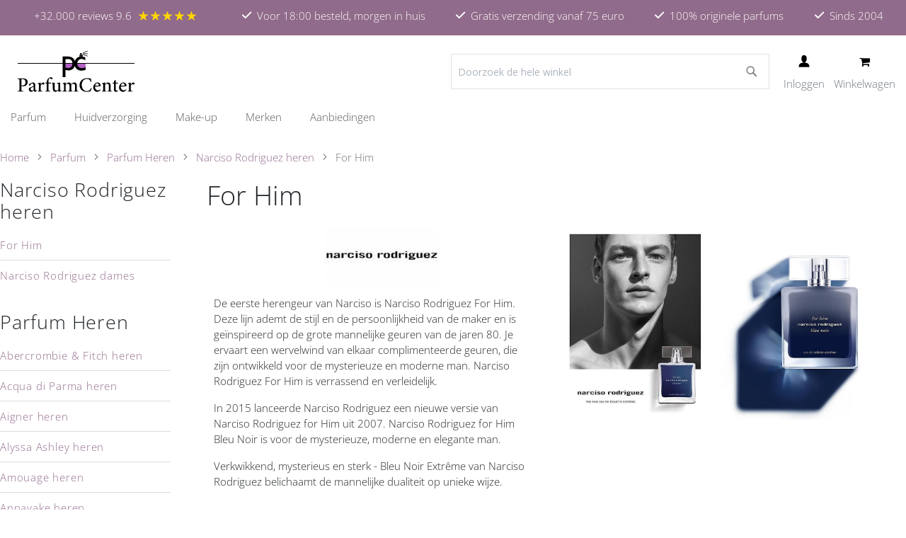

--- FILE ---
content_type: text/html; charset=utf-8
request_url: https://www.google.com/recaptcha/api2/anchor?ar=1&k=6LdT_McpAAAAAGh2_HgEwuIYXidi6vyuoCPw1vbK&co=aHR0cHM6Ly93d3cucGFyZnVtY2VudGVyLm5sOjQ0Mw..&hl=en&v=PoyoqOPhxBO7pBk68S4YbpHZ&theme=light&size=invisible&badge=inline&anchor-ms=20000&execute-ms=30000&cb=utempu7n3mbg
body_size: 48451
content:
<!DOCTYPE HTML><html dir="ltr" lang="en"><head><meta http-equiv="Content-Type" content="text/html; charset=UTF-8">
<meta http-equiv="X-UA-Compatible" content="IE=edge">
<title>reCAPTCHA</title>
<style type="text/css">
/* cyrillic-ext */
@font-face {
  font-family: 'Roboto';
  font-style: normal;
  font-weight: 400;
  font-stretch: 100%;
  src: url(//fonts.gstatic.com/s/roboto/v48/KFO7CnqEu92Fr1ME7kSn66aGLdTylUAMa3GUBHMdazTgWw.woff2) format('woff2');
  unicode-range: U+0460-052F, U+1C80-1C8A, U+20B4, U+2DE0-2DFF, U+A640-A69F, U+FE2E-FE2F;
}
/* cyrillic */
@font-face {
  font-family: 'Roboto';
  font-style: normal;
  font-weight: 400;
  font-stretch: 100%;
  src: url(//fonts.gstatic.com/s/roboto/v48/KFO7CnqEu92Fr1ME7kSn66aGLdTylUAMa3iUBHMdazTgWw.woff2) format('woff2');
  unicode-range: U+0301, U+0400-045F, U+0490-0491, U+04B0-04B1, U+2116;
}
/* greek-ext */
@font-face {
  font-family: 'Roboto';
  font-style: normal;
  font-weight: 400;
  font-stretch: 100%;
  src: url(//fonts.gstatic.com/s/roboto/v48/KFO7CnqEu92Fr1ME7kSn66aGLdTylUAMa3CUBHMdazTgWw.woff2) format('woff2');
  unicode-range: U+1F00-1FFF;
}
/* greek */
@font-face {
  font-family: 'Roboto';
  font-style: normal;
  font-weight: 400;
  font-stretch: 100%;
  src: url(//fonts.gstatic.com/s/roboto/v48/KFO7CnqEu92Fr1ME7kSn66aGLdTylUAMa3-UBHMdazTgWw.woff2) format('woff2');
  unicode-range: U+0370-0377, U+037A-037F, U+0384-038A, U+038C, U+038E-03A1, U+03A3-03FF;
}
/* math */
@font-face {
  font-family: 'Roboto';
  font-style: normal;
  font-weight: 400;
  font-stretch: 100%;
  src: url(//fonts.gstatic.com/s/roboto/v48/KFO7CnqEu92Fr1ME7kSn66aGLdTylUAMawCUBHMdazTgWw.woff2) format('woff2');
  unicode-range: U+0302-0303, U+0305, U+0307-0308, U+0310, U+0312, U+0315, U+031A, U+0326-0327, U+032C, U+032F-0330, U+0332-0333, U+0338, U+033A, U+0346, U+034D, U+0391-03A1, U+03A3-03A9, U+03B1-03C9, U+03D1, U+03D5-03D6, U+03F0-03F1, U+03F4-03F5, U+2016-2017, U+2034-2038, U+203C, U+2040, U+2043, U+2047, U+2050, U+2057, U+205F, U+2070-2071, U+2074-208E, U+2090-209C, U+20D0-20DC, U+20E1, U+20E5-20EF, U+2100-2112, U+2114-2115, U+2117-2121, U+2123-214F, U+2190, U+2192, U+2194-21AE, U+21B0-21E5, U+21F1-21F2, U+21F4-2211, U+2213-2214, U+2216-22FF, U+2308-230B, U+2310, U+2319, U+231C-2321, U+2336-237A, U+237C, U+2395, U+239B-23B7, U+23D0, U+23DC-23E1, U+2474-2475, U+25AF, U+25B3, U+25B7, U+25BD, U+25C1, U+25CA, U+25CC, U+25FB, U+266D-266F, U+27C0-27FF, U+2900-2AFF, U+2B0E-2B11, U+2B30-2B4C, U+2BFE, U+3030, U+FF5B, U+FF5D, U+1D400-1D7FF, U+1EE00-1EEFF;
}
/* symbols */
@font-face {
  font-family: 'Roboto';
  font-style: normal;
  font-weight: 400;
  font-stretch: 100%;
  src: url(//fonts.gstatic.com/s/roboto/v48/KFO7CnqEu92Fr1ME7kSn66aGLdTylUAMaxKUBHMdazTgWw.woff2) format('woff2');
  unicode-range: U+0001-000C, U+000E-001F, U+007F-009F, U+20DD-20E0, U+20E2-20E4, U+2150-218F, U+2190, U+2192, U+2194-2199, U+21AF, U+21E6-21F0, U+21F3, U+2218-2219, U+2299, U+22C4-22C6, U+2300-243F, U+2440-244A, U+2460-24FF, U+25A0-27BF, U+2800-28FF, U+2921-2922, U+2981, U+29BF, U+29EB, U+2B00-2BFF, U+4DC0-4DFF, U+FFF9-FFFB, U+10140-1018E, U+10190-1019C, U+101A0, U+101D0-101FD, U+102E0-102FB, U+10E60-10E7E, U+1D2C0-1D2D3, U+1D2E0-1D37F, U+1F000-1F0FF, U+1F100-1F1AD, U+1F1E6-1F1FF, U+1F30D-1F30F, U+1F315, U+1F31C, U+1F31E, U+1F320-1F32C, U+1F336, U+1F378, U+1F37D, U+1F382, U+1F393-1F39F, U+1F3A7-1F3A8, U+1F3AC-1F3AF, U+1F3C2, U+1F3C4-1F3C6, U+1F3CA-1F3CE, U+1F3D4-1F3E0, U+1F3ED, U+1F3F1-1F3F3, U+1F3F5-1F3F7, U+1F408, U+1F415, U+1F41F, U+1F426, U+1F43F, U+1F441-1F442, U+1F444, U+1F446-1F449, U+1F44C-1F44E, U+1F453, U+1F46A, U+1F47D, U+1F4A3, U+1F4B0, U+1F4B3, U+1F4B9, U+1F4BB, U+1F4BF, U+1F4C8-1F4CB, U+1F4D6, U+1F4DA, U+1F4DF, U+1F4E3-1F4E6, U+1F4EA-1F4ED, U+1F4F7, U+1F4F9-1F4FB, U+1F4FD-1F4FE, U+1F503, U+1F507-1F50B, U+1F50D, U+1F512-1F513, U+1F53E-1F54A, U+1F54F-1F5FA, U+1F610, U+1F650-1F67F, U+1F687, U+1F68D, U+1F691, U+1F694, U+1F698, U+1F6AD, U+1F6B2, U+1F6B9-1F6BA, U+1F6BC, U+1F6C6-1F6CF, U+1F6D3-1F6D7, U+1F6E0-1F6EA, U+1F6F0-1F6F3, U+1F6F7-1F6FC, U+1F700-1F7FF, U+1F800-1F80B, U+1F810-1F847, U+1F850-1F859, U+1F860-1F887, U+1F890-1F8AD, U+1F8B0-1F8BB, U+1F8C0-1F8C1, U+1F900-1F90B, U+1F93B, U+1F946, U+1F984, U+1F996, U+1F9E9, U+1FA00-1FA6F, U+1FA70-1FA7C, U+1FA80-1FA89, U+1FA8F-1FAC6, U+1FACE-1FADC, U+1FADF-1FAE9, U+1FAF0-1FAF8, U+1FB00-1FBFF;
}
/* vietnamese */
@font-face {
  font-family: 'Roboto';
  font-style: normal;
  font-weight: 400;
  font-stretch: 100%;
  src: url(//fonts.gstatic.com/s/roboto/v48/KFO7CnqEu92Fr1ME7kSn66aGLdTylUAMa3OUBHMdazTgWw.woff2) format('woff2');
  unicode-range: U+0102-0103, U+0110-0111, U+0128-0129, U+0168-0169, U+01A0-01A1, U+01AF-01B0, U+0300-0301, U+0303-0304, U+0308-0309, U+0323, U+0329, U+1EA0-1EF9, U+20AB;
}
/* latin-ext */
@font-face {
  font-family: 'Roboto';
  font-style: normal;
  font-weight: 400;
  font-stretch: 100%;
  src: url(//fonts.gstatic.com/s/roboto/v48/KFO7CnqEu92Fr1ME7kSn66aGLdTylUAMa3KUBHMdazTgWw.woff2) format('woff2');
  unicode-range: U+0100-02BA, U+02BD-02C5, U+02C7-02CC, U+02CE-02D7, U+02DD-02FF, U+0304, U+0308, U+0329, U+1D00-1DBF, U+1E00-1E9F, U+1EF2-1EFF, U+2020, U+20A0-20AB, U+20AD-20C0, U+2113, U+2C60-2C7F, U+A720-A7FF;
}
/* latin */
@font-face {
  font-family: 'Roboto';
  font-style: normal;
  font-weight: 400;
  font-stretch: 100%;
  src: url(//fonts.gstatic.com/s/roboto/v48/KFO7CnqEu92Fr1ME7kSn66aGLdTylUAMa3yUBHMdazQ.woff2) format('woff2');
  unicode-range: U+0000-00FF, U+0131, U+0152-0153, U+02BB-02BC, U+02C6, U+02DA, U+02DC, U+0304, U+0308, U+0329, U+2000-206F, U+20AC, U+2122, U+2191, U+2193, U+2212, U+2215, U+FEFF, U+FFFD;
}
/* cyrillic-ext */
@font-face {
  font-family: 'Roboto';
  font-style: normal;
  font-weight: 500;
  font-stretch: 100%;
  src: url(//fonts.gstatic.com/s/roboto/v48/KFO7CnqEu92Fr1ME7kSn66aGLdTylUAMa3GUBHMdazTgWw.woff2) format('woff2');
  unicode-range: U+0460-052F, U+1C80-1C8A, U+20B4, U+2DE0-2DFF, U+A640-A69F, U+FE2E-FE2F;
}
/* cyrillic */
@font-face {
  font-family: 'Roboto';
  font-style: normal;
  font-weight: 500;
  font-stretch: 100%;
  src: url(//fonts.gstatic.com/s/roboto/v48/KFO7CnqEu92Fr1ME7kSn66aGLdTylUAMa3iUBHMdazTgWw.woff2) format('woff2');
  unicode-range: U+0301, U+0400-045F, U+0490-0491, U+04B0-04B1, U+2116;
}
/* greek-ext */
@font-face {
  font-family: 'Roboto';
  font-style: normal;
  font-weight: 500;
  font-stretch: 100%;
  src: url(//fonts.gstatic.com/s/roboto/v48/KFO7CnqEu92Fr1ME7kSn66aGLdTylUAMa3CUBHMdazTgWw.woff2) format('woff2');
  unicode-range: U+1F00-1FFF;
}
/* greek */
@font-face {
  font-family: 'Roboto';
  font-style: normal;
  font-weight: 500;
  font-stretch: 100%;
  src: url(//fonts.gstatic.com/s/roboto/v48/KFO7CnqEu92Fr1ME7kSn66aGLdTylUAMa3-UBHMdazTgWw.woff2) format('woff2');
  unicode-range: U+0370-0377, U+037A-037F, U+0384-038A, U+038C, U+038E-03A1, U+03A3-03FF;
}
/* math */
@font-face {
  font-family: 'Roboto';
  font-style: normal;
  font-weight: 500;
  font-stretch: 100%;
  src: url(//fonts.gstatic.com/s/roboto/v48/KFO7CnqEu92Fr1ME7kSn66aGLdTylUAMawCUBHMdazTgWw.woff2) format('woff2');
  unicode-range: U+0302-0303, U+0305, U+0307-0308, U+0310, U+0312, U+0315, U+031A, U+0326-0327, U+032C, U+032F-0330, U+0332-0333, U+0338, U+033A, U+0346, U+034D, U+0391-03A1, U+03A3-03A9, U+03B1-03C9, U+03D1, U+03D5-03D6, U+03F0-03F1, U+03F4-03F5, U+2016-2017, U+2034-2038, U+203C, U+2040, U+2043, U+2047, U+2050, U+2057, U+205F, U+2070-2071, U+2074-208E, U+2090-209C, U+20D0-20DC, U+20E1, U+20E5-20EF, U+2100-2112, U+2114-2115, U+2117-2121, U+2123-214F, U+2190, U+2192, U+2194-21AE, U+21B0-21E5, U+21F1-21F2, U+21F4-2211, U+2213-2214, U+2216-22FF, U+2308-230B, U+2310, U+2319, U+231C-2321, U+2336-237A, U+237C, U+2395, U+239B-23B7, U+23D0, U+23DC-23E1, U+2474-2475, U+25AF, U+25B3, U+25B7, U+25BD, U+25C1, U+25CA, U+25CC, U+25FB, U+266D-266F, U+27C0-27FF, U+2900-2AFF, U+2B0E-2B11, U+2B30-2B4C, U+2BFE, U+3030, U+FF5B, U+FF5D, U+1D400-1D7FF, U+1EE00-1EEFF;
}
/* symbols */
@font-face {
  font-family: 'Roboto';
  font-style: normal;
  font-weight: 500;
  font-stretch: 100%;
  src: url(//fonts.gstatic.com/s/roboto/v48/KFO7CnqEu92Fr1ME7kSn66aGLdTylUAMaxKUBHMdazTgWw.woff2) format('woff2');
  unicode-range: U+0001-000C, U+000E-001F, U+007F-009F, U+20DD-20E0, U+20E2-20E4, U+2150-218F, U+2190, U+2192, U+2194-2199, U+21AF, U+21E6-21F0, U+21F3, U+2218-2219, U+2299, U+22C4-22C6, U+2300-243F, U+2440-244A, U+2460-24FF, U+25A0-27BF, U+2800-28FF, U+2921-2922, U+2981, U+29BF, U+29EB, U+2B00-2BFF, U+4DC0-4DFF, U+FFF9-FFFB, U+10140-1018E, U+10190-1019C, U+101A0, U+101D0-101FD, U+102E0-102FB, U+10E60-10E7E, U+1D2C0-1D2D3, U+1D2E0-1D37F, U+1F000-1F0FF, U+1F100-1F1AD, U+1F1E6-1F1FF, U+1F30D-1F30F, U+1F315, U+1F31C, U+1F31E, U+1F320-1F32C, U+1F336, U+1F378, U+1F37D, U+1F382, U+1F393-1F39F, U+1F3A7-1F3A8, U+1F3AC-1F3AF, U+1F3C2, U+1F3C4-1F3C6, U+1F3CA-1F3CE, U+1F3D4-1F3E0, U+1F3ED, U+1F3F1-1F3F3, U+1F3F5-1F3F7, U+1F408, U+1F415, U+1F41F, U+1F426, U+1F43F, U+1F441-1F442, U+1F444, U+1F446-1F449, U+1F44C-1F44E, U+1F453, U+1F46A, U+1F47D, U+1F4A3, U+1F4B0, U+1F4B3, U+1F4B9, U+1F4BB, U+1F4BF, U+1F4C8-1F4CB, U+1F4D6, U+1F4DA, U+1F4DF, U+1F4E3-1F4E6, U+1F4EA-1F4ED, U+1F4F7, U+1F4F9-1F4FB, U+1F4FD-1F4FE, U+1F503, U+1F507-1F50B, U+1F50D, U+1F512-1F513, U+1F53E-1F54A, U+1F54F-1F5FA, U+1F610, U+1F650-1F67F, U+1F687, U+1F68D, U+1F691, U+1F694, U+1F698, U+1F6AD, U+1F6B2, U+1F6B9-1F6BA, U+1F6BC, U+1F6C6-1F6CF, U+1F6D3-1F6D7, U+1F6E0-1F6EA, U+1F6F0-1F6F3, U+1F6F7-1F6FC, U+1F700-1F7FF, U+1F800-1F80B, U+1F810-1F847, U+1F850-1F859, U+1F860-1F887, U+1F890-1F8AD, U+1F8B0-1F8BB, U+1F8C0-1F8C1, U+1F900-1F90B, U+1F93B, U+1F946, U+1F984, U+1F996, U+1F9E9, U+1FA00-1FA6F, U+1FA70-1FA7C, U+1FA80-1FA89, U+1FA8F-1FAC6, U+1FACE-1FADC, U+1FADF-1FAE9, U+1FAF0-1FAF8, U+1FB00-1FBFF;
}
/* vietnamese */
@font-face {
  font-family: 'Roboto';
  font-style: normal;
  font-weight: 500;
  font-stretch: 100%;
  src: url(//fonts.gstatic.com/s/roboto/v48/KFO7CnqEu92Fr1ME7kSn66aGLdTylUAMa3OUBHMdazTgWw.woff2) format('woff2');
  unicode-range: U+0102-0103, U+0110-0111, U+0128-0129, U+0168-0169, U+01A0-01A1, U+01AF-01B0, U+0300-0301, U+0303-0304, U+0308-0309, U+0323, U+0329, U+1EA0-1EF9, U+20AB;
}
/* latin-ext */
@font-face {
  font-family: 'Roboto';
  font-style: normal;
  font-weight: 500;
  font-stretch: 100%;
  src: url(//fonts.gstatic.com/s/roboto/v48/KFO7CnqEu92Fr1ME7kSn66aGLdTylUAMa3KUBHMdazTgWw.woff2) format('woff2');
  unicode-range: U+0100-02BA, U+02BD-02C5, U+02C7-02CC, U+02CE-02D7, U+02DD-02FF, U+0304, U+0308, U+0329, U+1D00-1DBF, U+1E00-1E9F, U+1EF2-1EFF, U+2020, U+20A0-20AB, U+20AD-20C0, U+2113, U+2C60-2C7F, U+A720-A7FF;
}
/* latin */
@font-face {
  font-family: 'Roboto';
  font-style: normal;
  font-weight: 500;
  font-stretch: 100%;
  src: url(//fonts.gstatic.com/s/roboto/v48/KFO7CnqEu92Fr1ME7kSn66aGLdTylUAMa3yUBHMdazQ.woff2) format('woff2');
  unicode-range: U+0000-00FF, U+0131, U+0152-0153, U+02BB-02BC, U+02C6, U+02DA, U+02DC, U+0304, U+0308, U+0329, U+2000-206F, U+20AC, U+2122, U+2191, U+2193, U+2212, U+2215, U+FEFF, U+FFFD;
}
/* cyrillic-ext */
@font-face {
  font-family: 'Roboto';
  font-style: normal;
  font-weight: 900;
  font-stretch: 100%;
  src: url(//fonts.gstatic.com/s/roboto/v48/KFO7CnqEu92Fr1ME7kSn66aGLdTylUAMa3GUBHMdazTgWw.woff2) format('woff2');
  unicode-range: U+0460-052F, U+1C80-1C8A, U+20B4, U+2DE0-2DFF, U+A640-A69F, U+FE2E-FE2F;
}
/* cyrillic */
@font-face {
  font-family: 'Roboto';
  font-style: normal;
  font-weight: 900;
  font-stretch: 100%;
  src: url(//fonts.gstatic.com/s/roboto/v48/KFO7CnqEu92Fr1ME7kSn66aGLdTylUAMa3iUBHMdazTgWw.woff2) format('woff2');
  unicode-range: U+0301, U+0400-045F, U+0490-0491, U+04B0-04B1, U+2116;
}
/* greek-ext */
@font-face {
  font-family: 'Roboto';
  font-style: normal;
  font-weight: 900;
  font-stretch: 100%;
  src: url(//fonts.gstatic.com/s/roboto/v48/KFO7CnqEu92Fr1ME7kSn66aGLdTylUAMa3CUBHMdazTgWw.woff2) format('woff2');
  unicode-range: U+1F00-1FFF;
}
/* greek */
@font-face {
  font-family: 'Roboto';
  font-style: normal;
  font-weight: 900;
  font-stretch: 100%;
  src: url(//fonts.gstatic.com/s/roboto/v48/KFO7CnqEu92Fr1ME7kSn66aGLdTylUAMa3-UBHMdazTgWw.woff2) format('woff2');
  unicode-range: U+0370-0377, U+037A-037F, U+0384-038A, U+038C, U+038E-03A1, U+03A3-03FF;
}
/* math */
@font-face {
  font-family: 'Roboto';
  font-style: normal;
  font-weight: 900;
  font-stretch: 100%;
  src: url(//fonts.gstatic.com/s/roboto/v48/KFO7CnqEu92Fr1ME7kSn66aGLdTylUAMawCUBHMdazTgWw.woff2) format('woff2');
  unicode-range: U+0302-0303, U+0305, U+0307-0308, U+0310, U+0312, U+0315, U+031A, U+0326-0327, U+032C, U+032F-0330, U+0332-0333, U+0338, U+033A, U+0346, U+034D, U+0391-03A1, U+03A3-03A9, U+03B1-03C9, U+03D1, U+03D5-03D6, U+03F0-03F1, U+03F4-03F5, U+2016-2017, U+2034-2038, U+203C, U+2040, U+2043, U+2047, U+2050, U+2057, U+205F, U+2070-2071, U+2074-208E, U+2090-209C, U+20D0-20DC, U+20E1, U+20E5-20EF, U+2100-2112, U+2114-2115, U+2117-2121, U+2123-214F, U+2190, U+2192, U+2194-21AE, U+21B0-21E5, U+21F1-21F2, U+21F4-2211, U+2213-2214, U+2216-22FF, U+2308-230B, U+2310, U+2319, U+231C-2321, U+2336-237A, U+237C, U+2395, U+239B-23B7, U+23D0, U+23DC-23E1, U+2474-2475, U+25AF, U+25B3, U+25B7, U+25BD, U+25C1, U+25CA, U+25CC, U+25FB, U+266D-266F, U+27C0-27FF, U+2900-2AFF, U+2B0E-2B11, U+2B30-2B4C, U+2BFE, U+3030, U+FF5B, U+FF5D, U+1D400-1D7FF, U+1EE00-1EEFF;
}
/* symbols */
@font-face {
  font-family: 'Roboto';
  font-style: normal;
  font-weight: 900;
  font-stretch: 100%;
  src: url(//fonts.gstatic.com/s/roboto/v48/KFO7CnqEu92Fr1ME7kSn66aGLdTylUAMaxKUBHMdazTgWw.woff2) format('woff2');
  unicode-range: U+0001-000C, U+000E-001F, U+007F-009F, U+20DD-20E0, U+20E2-20E4, U+2150-218F, U+2190, U+2192, U+2194-2199, U+21AF, U+21E6-21F0, U+21F3, U+2218-2219, U+2299, U+22C4-22C6, U+2300-243F, U+2440-244A, U+2460-24FF, U+25A0-27BF, U+2800-28FF, U+2921-2922, U+2981, U+29BF, U+29EB, U+2B00-2BFF, U+4DC0-4DFF, U+FFF9-FFFB, U+10140-1018E, U+10190-1019C, U+101A0, U+101D0-101FD, U+102E0-102FB, U+10E60-10E7E, U+1D2C0-1D2D3, U+1D2E0-1D37F, U+1F000-1F0FF, U+1F100-1F1AD, U+1F1E6-1F1FF, U+1F30D-1F30F, U+1F315, U+1F31C, U+1F31E, U+1F320-1F32C, U+1F336, U+1F378, U+1F37D, U+1F382, U+1F393-1F39F, U+1F3A7-1F3A8, U+1F3AC-1F3AF, U+1F3C2, U+1F3C4-1F3C6, U+1F3CA-1F3CE, U+1F3D4-1F3E0, U+1F3ED, U+1F3F1-1F3F3, U+1F3F5-1F3F7, U+1F408, U+1F415, U+1F41F, U+1F426, U+1F43F, U+1F441-1F442, U+1F444, U+1F446-1F449, U+1F44C-1F44E, U+1F453, U+1F46A, U+1F47D, U+1F4A3, U+1F4B0, U+1F4B3, U+1F4B9, U+1F4BB, U+1F4BF, U+1F4C8-1F4CB, U+1F4D6, U+1F4DA, U+1F4DF, U+1F4E3-1F4E6, U+1F4EA-1F4ED, U+1F4F7, U+1F4F9-1F4FB, U+1F4FD-1F4FE, U+1F503, U+1F507-1F50B, U+1F50D, U+1F512-1F513, U+1F53E-1F54A, U+1F54F-1F5FA, U+1F610, U+1F650-1F67F, U+1F687, U+1F68D, U+1F691, U+1F694, U+1F698, U+1F6AD, U+1F6B2, U+1F6B9-1F6BA, U+1F6BC, U+1F6C6-1F6CF, U+1F6D3-1F6D7, U+1F6E0-1F6EA, U+1F6F0-1F6F3, U+1F6F7-1F6FC, U+1F700-1F7FF, U+1F800-1F80B, U+1F810-1F847, U+1F850-1F859, U+1F860-1F887, U+1F890-1F8AD, U+1F8B0-1F8BB, U+1F8C0-1F8C1, U+1F900-1F90B, U+1F93B, U+1F946, U+1F984, U+1F996, U+1F9E9, U+1FA00-1FA6F, U+1FA70-1FA7C, U+1FA80-1FA89, U+1FA8F-1FAC6, U+1FACE-1FADC, U+1FADF-1FAE9, U+1FAF0-1FAF8, U+1FB00-1FBFF;
}
/* vietnamese */
@font-face {
  font-family: 'Roboto';
  font-style: normal;
  font-weight: 900;
  font-stretch: 100%;
  src: url(//fonts.gstatic.com/s/roboto/v48/KFO7CnqEu92Fr1ME7kSn66aGLdTylUAMa3OUBHMdazTgWw.woff2) format('woff2');
  unicode-range: U+0102-0103, U+0110-0111, U+0128-0129, U+0168-0169, U+01A0-01A1, U+01AF-01B0, U+0300-0301, U+0303-0304, U+0308-0309, U+0323, U+0329, U+1EA0-1EF9, U+20AB;
}
/* latin-ext */
@font-face {
  font-family: 'Roboto';
  font-style: normal;
  font-weight: 900;
  font-stretch: 100%;
  src: url(//fonts.gstatic.com/s/roboto/v48/KFO7CnqEu92Fr1ME7kSn66aGLdTylUAMa3KUBHMdazTgWw.woff2) format('woff2');
  unicode-range: U+0100-02BA, U+02BD-02C5, U+02C7-02CC, U+02CE-02D7, U+02DD-02FF, U+0304, U+0308, U+0329, U+1D00-1DBF, U+1E00-1E9F, U+1EF2-1EFF, U+2020, U+20A0-20AB, U+20AD-20C0, U+2113, U+2C60-2C7F, U+A720-A7FF;
}
/* latin */
@font-face {
  font-family: 'Roboto';
  font-style: normal;
  font-weight: 900;
  font-stretch: 100%;
  src: url(//fonts.gstatic.com/s/roboto/v48/KFO7CnqEu92Fr1ME7kSn66aGLdTylUAMa3yUBHMdazQ.woff2) format('woff2');
  unicode-range: U+0000-00FF, U+0131, U+0152-0153, U+02BB-02BC, U+02C6, U+02DA, U+02DC, U+0304, U+0308, U+0329, U+2000-206F, U+20AC, U+2122, U+2191, U+2193, U+2212, U+2215, U+FEFF, U+FFFD;
}

</style>
<link rel="stylesheet" type="text/css" href="https://www.gstatic.com/recaptcha/releases/PoyoqOPhxBO7pBk68S4YbpHZ/styles__ltr.css">
<script nonce="dAaGkKZnunknAuGDxy8uKA" type="text/javascript">window['__recaptcha_api'] = 'https://www.google.com/recaptcha/api2/';</script>
<script type="text/javascript" src="https://www.gstatic.com/recaptcha/releases/PoyoqOPhxBO7pBk68S4YbpHZ/recaptcha__en.js" nonce="dAaGkKZnunknAuGDxy8uKA">
      
    </script></head>
<body><div id="rc-anchor-alert" class="rc-anchor-alert"></div>
<input type="hidden" id="recaptcha-token" value="[base64]">
<script type="text/javascript" nonce="dAaGkKZnunknAuGDxy8uKA">
      recaptcha.anchor.Main.init("[\x22ainput\x22,[\x22bgdata\x22,\x22\x22,\[base64]/[base64]/MjU1Ong/[base64]/[base64]/[base64]/[base64]/[base64]/[base64]/[base64]/[base64]/[base64]/[base64]/[base64]/[base64]/[base64]/[base64]/[base64]\\u003d\x22,\[base64]\\u003d\x22,\x22w4Jvw7HCgcOww5rCm3hyRxjDrMOWamBHScKFw7c1LkXCisOPwoPChgVFw5sIfUkjwowew7LChcKewq8OwrXCgcO3wrxlwrQiw6JKF1/DpDBzIBFMw6Y/VE5aHMK7woXDkBB5ZU8nwqLDoMKBNw8SDkYJwrjDtcKdw6bCo8OgwrAGw5vDtcOZwptueMKYw5HDmsKhwrbCgFhXw5jClMK7VcO/M8Kiw7DDpcORUcODbDw0fArDoSovw7IqwqPDk03DqBfCjcOKw5TDmD3DscOcTj/Dqht9wq4/O8OBJETDqHzCkGtHKMO2FDbCjRFww4DCtj0Kw5HCnB/DoVtTwqhBfhE3woEUwphQWCDDjUV5dcOSw6sVwr/DmsKuHMOyXsKfw5rDmsO2THBmw6zDncK0w4Nmw4rCs3PCssOmw4lKwqFGw4/DosOsw6MmQjrCjDgrwqsbw67DucO+wocKNlJwwpRhw5DDtxbCusOpw4Y6wqxFwrIYZcOcwp/[base64]/CisOVXz7Crw0VFcKDH2jCp8O5w58+McKfw5BiE8KPIsKIw6jDtMK0wq7CssOxw6N8cMKIwogWNSQAwqDCtMOXNihdei9pwpUPwpxGYcKGRcKCw49zHsKKwrM9w4lBwpbCsmkGw6Vow6QVIXowwqzCsERvYMOhw7J2w74Lw7V3acOHw5jDksK/w4A8QcO7M0PDshPDs8ORwr/Dgk/CqETDs8KTw6TCmAHDui/DsRXDssKLwo7ClcOdAsKow4M/M8OZcMKgFMOcNcKOw44yw44Bw4LDhcK0woBvK8K+w7jDsBhUf8KFw4Fkwpcnw5Ffw6xgRMKnFsO7NMOZMRwcUgVyRxrDrgrDvsKXFsONwqZCcyYfG8OHwrrDtiTDh1Z1BMK4w73CpsO3w4bDvcK0EMO8w53DnX/Do8ONwoDDm0UwDMOFwoxGwrYRw75kwpMowp4uwqtjA3JNI8OTasK0w5VCXMK3wqnDjsKSw4HDq8K5BsOhLgXCt8OYQh9oGcOOLRHDhcKfTsOtBQpkAMOjPHhPwqnDvRE7fMKbw5IUw6HCksOSwq7CmsKLw4XCnQHCnEHCucKfHQQhWhYgwpnCv1/DllzCmhXCgsKaw7Q5wrwCw6BebFwULQbClQU1wo0nw65pw7PDhQDDjCjDlsKcMlFhw7rDmsOVwrrCtjPCg8KOYsOWw7FtwpU5cTVfVcKww4LDtcOKw5vCjsKiaMOXQDvCrzRhw6/CqsOuPMKDwqprwoMCNsKVw5lUfVTChsOuwqEcRcKzAD3DscONCSIhMU4vdlDCjDJUGH7Dm8KmAXVzTMOvcMKSw5/CvUbDhMOlw4Eiw7XCtjjCmMKpO0DCrsOPRMOMK1fDqU7DoWNZwr5mw7hTwrjCrmXDnsO6YWDDpcOBJmHDmXLDq00sw7vDgwITwptyw4LCvmsmwrQKRsKSLMKiwqrDiSEpw53CmcOLVcKlwodvw5FlwrHCqARQJl/DqDHCksOpw43Dkm/DolhrWQp+T8KqwrdNw57DgMKdwpLComfChwJXwqUneMOhwrDDv8Oywp3CixcZw4FCaMKfw7TCgcOZRSMnwoIDd8OJfMOjwq8ESz/ChVtXw6TDisK2OXhSLU3Di8ONE8KVwqTCiMKbKcKzwpoaG8OAJxTDvUHCr8KeSsOmwoDCscKow4x2HCwMw75bbDDDkcOQw6xuPA/DjAfCs8Oywo1+BRBew77CqgoFwoA4LCjDg8OJw4PCs2xLw6hgwp/[base64]/ChsKbSMObPEIffXgnw5bDtT3DoVtMeyvDkMOUYsKrw74Bw6FXEcKBwpDDqSzDsVVmw4QnWsObfMKZw6bCt35vwotYJCjDscKgw5DDm2vDjcOFwo1/w5Y4I3rCm2sMU1PCvGLCksKoKcOpG8KDwqzCr8OUwopWGcOmwqR+SmbDhsKIFCPCoyFAA1rCl8OlwpTDmsOpwr0hwrzCjsK9wqRYwrp9wrMvw6/CkH9Nw60pw4wtw5o/PMK1dsOeNcK4w6gEMcKewpNDUMONw4Mcwq1JwroUw6rCrMOJNsOowrLClhUIwqZ7w68ZYi57w7rDg8KYwpXDpAXCqcKuP8KEw6EUJ8KOw6FCB0fCpcOHwoTCoifCmsKAEsOfw7vDiX3CscKUwokawp/DvR92ZTgSS8OswoA3wqzDrcKaWMODwqrCocKdwp/CnMKPJXQoOMOPA8OnY1shBm3DsR5owrBKTFDDpcO7HMOQeMOYwrEOwpDDoThHw7XDkMKmfsOhdyXDqsKBwpdAXzPCvsK9Q2dZwqsNT8Kcw781w4rDmB7CoxLDmTzDusKzYcKmw7/DgHvDssKTwpHDqQVzNcOFLsKrw6fCglLDmcKhT8Kjw7fCtsK+ClVXwr/CmlnDlUnDg0xgAMO9TygpCMKFw5nCpsKVXmrCuwzDuAHCh8Kdw4FQwrk/c8Ocw5PDrsO7w7E/wqZDR8OWD3x9wro0UUfDgMOmDMOrw4HCiWsIHSXDgQvDt8Knw4HCv8OIw7PDhykuw73DjEXCicOPw5USwqjCqR5LTMKaI8KNw7zCvsOHBRHCrkdaw5PDv8OowqdDw6TDon/DgcKidS0cIiMrWh4MUcKZw4bCklIJbsOBw4ZpIMKRb1fCn8KcwoHCncKWwpNGH3ovDnYUbBdpZsOBw58uOSLChcOEK8OCw6QRZV3DvyHCrnXCkcKBwo/DtVlMHnYvw5xrBT7DkyNXwp0nBcKUwq3DlWzClsOgw7d1wpbCnMKFb8O1TWXCj8O0w5PDosOycMOaw7rCucKNw5AQw74awplswp3CtcO0w5kFwq/DnMKawoDCqnwZE8OuY8KjSW/DvTRRw6XCmiB3wrbDqTN1woYbw6jCqjvDqnl6LMKVwrZhM8O2BsKkEcKLwrIkw5nCvhLDvMOEEk8PIA/Dl33ChwtGwoEnQcONIEJ0MMOBwq/[base64]/DjMOVXiROw4tKw6nDv8KRZEnCnMOpEztaXsKCGSfDgV/DisOFFUTCthNpCcKRwqXDm8KJSsOhw6nCjCp1wrtgwo9hPTXCqMOUdMO2wrZSJ1B/[base64]/w6ZycAnDnWjDsFo1w4sNcGbDnsOkwprDpWzDl8O+V8OYw4EbNhBTDzPDmgtdwrfDosOxCyTDpcKAMQRLHMOfw6bDosKlw7HCgk7CocOrAWrCrMK6w689wqfCuzPCkMO2LcO+wpVmK3ATwr3CmxMWdh/DjBkNTQNOw4wsw4PDpMO3w7AhOSQ5FzMZwr/[base64]/CkSfDtsKhJ8K9CB/CtQrCusOIw5jCszZ2XMO7wr5VHi1FQWvDrXVkUcOmw7tiwp9fam7Cp0rChEQowrlLw7HDmcOtwo7Dj8OwIAYZw4VDS8KrakkILirCiXhrYA51wrA/eANlXElySUBPIhMGw64AJQvCrsOsesOBwqPDvyLDl8OWMMOsdF9owrDDrMOERDEKw6MVV8KQwrLCoxXDqMOQUBnCiMKIw47CtsO8w58cwqzCh8OdcVMQw4XCtVfCqgXCik8gZR8XYC01wpjCn8OHw6I+wrfCq8O9T2PDucKCRRXCtHDDiTDDoSZzw6Itw5/CgxVvw4/[base64]/LcOUwpPCocKEwonCn0vCvB5uw5lRw59ZCCjCh17CixwqNsOOwrUxVFPCmsOLa8KQC8KSXcKcPcOVw6PCnELCgU/DnERMBMO7TcKcMcO9w4VteBJ0w6lGWjJKSsOgZC0zNcKIfRwmw5zCgDUqARAIFsOQwplNTFjDvcOOTMOxw6vDqTUXNMO/w4ZhLsOjZ0UJwrhIUmnDmMOGa8K5wrTCl0jCvRU7w6kuW8OswqjDmGZxRMKewqpWE8KXwqFEw6zDjcKIGyrDksKCGRrCsSQ9w45ufsKTH8KmDsKzwoFsw6HCtCZMw54/w4cYwocMwoJfasK3OlsJwpBiwrwLMibCk8OMw63CgAkbw51recOmw7XDiMKpehFaw7jDrmrCtSDDisKDSxlUwp3DtXICw4bDtRxJY3PDtMO/woQsw43CrcOIwpsiwpUFDsONw57CqXXCm8OwworCnsOswp1rwpQJQR3DghIjwqxjw4spJTXChDIfWsOwDjoLTgPDtcKYwqPDqzvCnMKPw7VJG8K3AcKtwosZw6rCnsKFd8K6w4ATw48ew4VJaFjDliFEwpg4w5I/woLDr8OAM8O4wo/CmGkGw4QxH8OPBm/DhiMTw51uFUFBwojCoUEJA8KsM8ONIMKaJcKDN3PDswLCn8OIQsKpeQPCq27ChsK/O8O6w4Nsc8Kpf8K8w7HCssOcwoAxfMKTwq/DnRzDgcOuwpnDisKyCXs2MSLDqEzDpiMWDMKLHiDDqsK1w7lPOgEbwprCqMK0SDfCtGN/w5bClBFed8KxdMOAw6tEwpdPXQgSwqvDuQDCrMKgK1QgVR0lAG/CrcOpTWTDujPCgk4/[base64]/w45kXsKuZzdFwoXChsOxV8KGwpQIKSRfF8KJbnTDkx91wo3DgsO9EFDCmjLCs8OzL8OpC8KZS8K1w5vCpWNkwr4gwrDCuS/Cl8OhEcOgwqvDm8Oow4c+wptAw6EQMDfCtMKNNcKaGcOGXWPCn1LDp8KVw5fDtl0KwrJ6w5XDu8O7w7J2wrLCscKNW8KpRMKYPsKeEF7Dn1skwpPDvXlvYSrCu8K3U2FBG8OsLcKiw5xOTXPDm8KJJMOEQijDv1/DmcK1w5jDp21Rw6l/wqxaw7rCuybCjMKTRDAVwpMcwq7Du8Kdwq7Di8OEwohvwrLDqsKpw5LCicKKwojDpwPCo3BOKBgCw7bDrcOjw4lBVkouAQHChnhBZMKyw5g6w5HDm8KGw7XCu8OZw6sFw68jJcO9woM2w6lYZ8OMwrzCh2XCtcO2w4vCrMOrE8KTbsO/w4lYPsOld8Oldn3Cq8KSw6rDmjbCnMKMwq9Gwr/[base64]/LTd9CyIfwrocVMOHBjbDq8KTwqcqw5LCtFsTwq3Ch8KowovCqBnDkcKhw4fDtMOww7hgwqZkOsKjwoDDksK3H8OqKsOSwp/CosOjHHHCqinDkXnCg8Ojw59RPBhoH8OhwowlDsKvw6/DkMO4Jm/Di8OFVcKSwq/[base64]/Cglwaw7UZJX3DjDnChVTCkWHDmMOYw6TDosK0wobCjn/[base64]/[base64]/CpsO8WsK/[base64]/w47CvcKgwqBoSgIfwrplwqzDu8KMw749wpdlwr3CtEchw55mw7h2w6wUw6low5nCgMK2OGjCtH5wwrZ+eRomw5/[base64]/Dn8OWchvCl8OWw6bDpMOrwo/CnXrCrcKHdcKwI8Knw4/DtcK2w7rCncOww4/CoMKMw4JgRiFGwoTDmUfCty8XTMKVWMK/wrfDisOfwpZuw4HCuMKfw6FYRC8TUiN4wr4Qw5vDgMOJP8KoJQfDjsK4w4bDu8KYKcO3TsKdEsKWXsO/QxfDmFvCgB3Djw7ChMOFEQLDqGnDlcK5wpMBwpzDkVJrwq/DrMORVsKFZQF0Ukshw5VrVcKawrTDjGB+EsKxwpxpw5IRC1XCsUYZbHkwBhPCiEhQehLDsALDvlhpw6/DnWd/w73CrcK+AmdtwpfDucKxw7djw4JPw5lwf8OXwqLCrCzDpn3CokQew7PCij/CksO+woMawrwSGsK9wrTCmcOKwpp0w48+w5bDghPCsRpVZBLCkMOSw6/[base64]/DqEHCtMK5w45Ow7EYGhkSI8KSwo/CgQDCicOpwq/CrBVrGXV9SgfDhlF1w6HDsSRFwpZqL0HCo8K3w6DDkMO7TnrCrizCncKITcOpGmA0wojDg8O8wqDCvFYeHsOYAsO+woHDh0bDuSLDlUjDmA/DjgIlPsOgMAZLYlZtwpwZWMODw4kkS8KnZRI4bHTDsSHCiMKxdDjDrww1DcOoMEXDscKedkrCusKKf8OBcFs5wq3DiMKhYh/Cv8KtLlzDlkYbwpZKwqFdwqMEwporwp4lfSzDjFDDvMOrKQAQbwbCp8OrwpVyDQDCgMOhMF7CsRXDs8ONK8KDJsO3W8OLwrEXwoDDl0DDkRrDvgl8w7zCs8KnQF9/[base64]/I2rDksOKwrxJw4oKwrvCtW9FC8K3CsK9aXLCuXcwwpTDsMO7wp4qwplPesONw4t2w4s8wpcIT8Kqw7nDkMKIHcKzJV3ChhBGwpnChQLDgcKsw7AbMMK/w7zChR9tQVLCsCE7NnDCmThOw7vCn8KGw7pbV2gxKsOXw53DnsOSNsOuw5lqwpB1ecOuw7FUfsKIFxEwOzUYwpTCk8OnwpDDtMOeGhoXwowlUcK3YA/CjzHCvMKSwo9UVXI8w4tdw7RrDMK9M8O6w4UieW06ARnCk8KQZMOlesKwOMOKw6F6wo0SwpnCssKDw64OLUbClMKNwpU5em7DucOuw5TCmcOTw4pJwqNrdA/DogfCjxTChcOhw73CqSMlK8KVwqLDoUhmDhHCtX4zwq9EBcKBGH1+azLDjTNfw4FhwqzDsi7DtWAPwpZ+DGzCvl7DlcOLwrx6QHnDkMKywoTCo8K9w74ARMOgXDnDjMO4NStLw5g/eDdtT8OAI8KGMWTDlzgbVGnCklFmw44SGVLDgsOhCMKmwrfDpULCksOpw7jCksKeOiMZwpXCsMKLwohOwpJ2JsKNNsOPSsOXw5FSwoTDvx/Ck8OOBRHCkUnChsKqejnDoMOqAcOew4zCuMOIwpM/wr0KeErCpMO6HGdNworCqTfDrVbCnXcZKwNpwq/Dtms0AHLDtG/ClsOfQT1gw65WMQwmUMOfR8OEH3XCvHHDpMOdw4AEwrpxWVApw6YRw4TCml/[base64]/w6Z3wr57w4MDYBHCqhPCgcKlw5XCgcOFw63CjkfCmsOuwpxmw7xpw5QwXsK8ZcOFWsKUcwHDlMOMw5HDhCDCnMK/[base64]/ClcOANWjCkVtlwp8zwqxmw4N/BQg1w6fDr8K/TzXDhRM+wqrCmRNqScKLw7jCnMKcw5lgw4BHd8OALFXCojTDlBAiEMKBwrYiw7nDmA5Mw4twa8KJw4zCuMOKIj7Dv1F6wr/CrUtMw6p0cGfDv3vClcKyw7jCjGvCoTHDkj1fTsKhw4TCmMKXw6bCmwQnw67Ds8OyWQ/CrsOVw47ChMOhUCorwo3CqQ0MJmEzw4PDp8O+wo/CsFxqfW/Dlz3DocKCRcKtRnA7w4fCqcK6IMK8wr5Lw5Ayw5DCoUzCvmE+IyLDtsKZZ8KQw5Usw7PDjVXDn0U5w5zColjCmMOwJlAaGgoAQkXDjVlSwpfDh2fDlcOHw7bCrjXDmMO7IMKuwqvCmMKaIsKOdh/DlyIEQ8ODehrDp8OERcKtO8KWw7vDn8K1w40Gw4fCuk/[base64]/I0/CssKmQcK6U8O6wqRxcsKfd3o4w5LDiVrDkgUmw5EUSlcXw4U0w5nDj1DDlxQ3B055w5nDm8KVw7UfwoZlN8Kgwr8JwqrCv8OQwq/DhjrDlMOqw4LChGpRMifDt8KBw4p9d8Kow5JHw77DoggFw6wKVGdKHsO+wphVwqXCgsKYw6pAcMKyJsOMccKmNm1nw6w1w4XCjsOjw6vCrmbCih16ek4Sw5nCnz0hw6dLIcKuwoJWdMO9GRpUZnk3cMOuwqDClg8gPMKLwq5lWMOcI8OBwpHDgVUow5bClsK/wqJuw489dcOKwo7Cvy7ChMKbwrnDl8OQesKyTDHCgyHCgCXDrcKvw47CtMOZw60UwqQ8w5zDuVHCnMOew7jChlzDjMKeOlwewrcUw6JJWcKvwpA9V8K4w4zCmAHDvHjDoTYKwolEwrXDpxjDu8KxbcOIwovDisKXw6c/Jh/CiCB+wodcwr11wqhTw4xaCcKoFxvCnMOYw5vCq8O5UH5EwqhbcDRYw67Do33ChGE2QMOPVWDDrHHDq8K+woDDsAYhw6XCjcKww4EBT8K/wqvDgDHDjnrDgR0zwpTCqzDDuGkiXsOAS8KDwoTDoAbDgDjDmMKgwqAnwo5aBcO7w5o9w7UiR8KLwqcNU8OjVV9lMMO4HMOWDQFFwocdwpPCi8OXwpc/wpzCnzPDmiBNXhLCljTDhcK5w7Z0w5/Dkz/[base64]/Dr1cUAGp8wp7ClVlrCUHDoybDjsKNOcOFC33CvmJ5FMKowrDCrzQbw7bCqS/[base64]/[base64]/Dgjszw6EpAy/CpcKycg17WSMzYcOITMOlJ2p/CsKRw7nDt2NJwrUjLXjDjnFHw5nCrmLDuMK7LRtYw7TCoX1qwpfCjyllfVPDqBTCqhrCl8OJwozClsOVNVDDtR7CjsOkOyxrw7fCoGtQwpsAVMKeEsOxWBpUwptNcMK1MHIBwpk0woPDpcKJBcOgVSvClCbCtwDDh0TDnsOGw6vDjsOXwp06GMO/[base64]/JcKeRgpow54dwqMCNMKjdMO4J8O0f8OQw7JMw5zCrcKNw4vCkG8YHsKLw4Mow5/Cl8Kiwr0awoNRJHFLUcOXw508w6oidBTDqmHDk8ODMBLDqcKTwqnCvxzDhy9yXBUOHmTCpW/[base64]/CssOgZDNqLU3DoMO3WcKuF1M7TnnDmsO2Km9PJ24ZwoRww68fHsO2wqZ7w6vDiQVbcEXDr8KOw4gSwpoIPBU0w4nDscK0TcKsDyLCu8Oaw4rDmcKBw6XDncKBwrjCjSLDucK7wp4nw6bCq8OnFHLChiBSMMKMwpHDvcOJwqYKw4ZvfsOAw6dNNcOWQMOowr/DnjFLwrTDnMOeWMK/[base64]/CuhZlwoRDwrrCtcOmUDtVJ0pPQsOcWsOiWMKTw4TDgcOhwoQHw7UjU1DCnMOoKyo+wpbCuMKXCAgBQ8KyLEzCp24kwp4oEcOdw5gjwr5RO1ZyBRhhw49SG8KAw6/DqiASeB3CnsKqSGnCtcOvw4tkKBdHMHvDoU/CtsK1w63Dh8OTDMOfwoYiw73ClMKzAcO8cMOwLXN1w6h2N8OvwohDw73Cj33CmsKNFsKVwoXCoTvDo0zCs8OceUB1w6E5czfDqVvCggfDvsKWPyt3wpvCvEzCssORw5XDsMK/Fg8CXcOGwo3CoALDrcK6L2MHw4cCwo3ChGvDvhppL8Okw6bDtcOcMF7Dl8OBW2rDmMKSY3vCrcO5WkfCv1w0KMKrS8OgwpHCgMKowp/CqxPDt8KdwoF3dcOYwpRSwpPCi3XCrQXDn8KVBybCmQLDjsOZLFPDs8Klwq3DuUN+HsKrTjHDj8ORQcOtI8Oqwo0NwpFow7rCrMK8worCqcKawq8Kwq/CvcO2wpzDqG/[base64]/DhB/DhyTDnDbCnsOBwockCw3DoSrDtsKFIsOuw58rwrlXwqDDvcONw5tUTiLCsB9CaR4DwpPDncK2CcOQwpzCoixSwqcnFTnDsMOWTsOnP8KET8Khw53CnkV7w6XCnsK0wpxRwqLCgV7DjsKQM8O5w7pXw6/CjAzCuWRNYTLCusKRw75gcU/CpknDoMKLWFnDlgoWHzDDkAbDucOrw5JoQh9WPcOWw63CuUl+wqzCl8Kswq8hw6BywpQmw6slJMK/w6jCjcO3w6h0HAZXDMK3SG3DkMKzIsO3w5EIw6I1w7l4QVwJwqjCj8OtwqLDnFR/wodlwr8gwromwoPClFPCuTfDisKQZCfCqcOiW1PCmcKGP3XDqcOmcllVYng/wrvCoiAcw5R+w7JIw7Mrw4VgfAHCi2I0M8OCw5rCrsOIe8KBUgnDpAEcw6Jkwr7DrsOwS2t/w5TDpsKYb3PCm8KnwrXCvnDDp8KgwrMtD8K2w6VEYyLDksKLwrPDiSLCmQ7DncOQJlXCrcOfUVLDv8K8w4EFwoDDnRgHw6DDrW3Djz/Dg8Oww53DiXN9w5zDpMKawqLDn3zCocKjw5XDgsOIccK/PAsNN8OLX0NcPkE6wp5/w4XDsCDCnXLDkMO0FBjDvkrCkMOKO8KVwpLCusOuwrInw4HDnXzDsEgwTkE/w7HDmRDDl8OQw4jCsMKVKcOVw7kNZSdMwpgbOG5yNRIKNcOxPwrDm8KXZw4Dwr1Jw5TDhMKbXMK8diPCljtJw54wJm/CllwrQsOIwovCkXbCmHc/VMOvTBcswoLDgXJfw5I4XcOvwr3ChcOSecO4w6jDgwvCpTN1w49QwrjClsOdwrJiIMKiw5fDqsKHw5YveMKrS8OKHV7CuBrCrcKGw7tZasOUN8Ksw5ooL8Kew6vCoXEVw4vCigrDgAMjNC9jwpE0OsKFw7/[base64]/CmcOkZ0fDsXIyTsKXw4IUL8Osw4fCnjoAw5fCtcKKHgBdwoYZVsOwJ8KbwpZ3M03DqEJBa8OxJxnChMKqNsK6QF/DlnLDtsOoYigCw79RwpXCsSjCoDzCkzbDn8O7wo/[base64]/DhMKZwqTCtcKPTsKSb8Omw7pcWMKpw5lwQMO+wpPCgsO3Z8OKw4sQe8KHwqxgwoXCksKVC8OTDXjDtBw1XcKSw5hOwp11w7d9wqVQwqTCmA9YXsKiH8OCwporwp/[base64]/CmcO3woQow5rCqE/[base64]/CuRsyb2/DqBLCkErCow3DusOAw7Fnw4TDlcOcwqAGwrs8cnpnwqooGsOrcsOJOcKAw5ENw4cWw5jCuSLDq8OuYMKhw6zCp8O/[base64]/DhCzCvxp4JTscwpJXw57CnhvDqh3Cin9Nw5nCnlvDsVQYwr1WwpXCuBPDssKDwrNkBk1GKcK6wojDucOAw7jDg8KFwrrCkkd4VsOgwrRWw7XDg8KMd0VcwqvDqU4Da8Orw7TDpsOkecO3wqpiDsKXLsK0b2V/w4EcD8Oyw7rCrBHCgsO3HyEvSmEAw5PDg01fwpbDlUVzA8K6wqlceMOgw6zDs3rDpMO0wqrDslhHKTPDqcKkLVTDhnUdCSDDnsK8wqPDr8OlwovChBTCn8K8Ah3CpsKNwr4Sw6/DtEIxw4IMPcKlZMKzwp7Di8KOX0FPw5vDmQoSU3haS8KBwoBvYcOAwovCqV/DhFFYa8OTBDfDpMO5wrDCs8K8w7/DvE5beQ4JQidKLsK5w7dAf37DicKtMsKibybCpw3CuzbCq8Kjw7LCugXDnsK1wprCqMOKPsOHP8OqHV/CkGEhdMKZw47Di8OywpXDrcKtw4RewqhZw5/DksKTZsKWwrTCnU3ClMKreEjDm8OMwrIbGBvCosKjH8O6LMKYw7PDv8KgeSbCqlHCoMKhw6ElwpJLw5Z6eF4qIxtpwoTCuEPDrC95FmkQw4srWlQeBcKnF1JTw7I6CX01wqAfL8K9KsKKZmXDj2DDksKtw6zDuV3Cn8KzPBoNMGbCiMKJw7rDh8KOeMOkK8O4w6/Cr2PDhMKUEUrCu8K6X8O9wrjDhcOIQxjCnHXDvHvDoMOsdMOcU8O8V8OCwogtJMOJwqDCssOwRC/[base64]/DmsO5Y8O/[base64]/Sy7DnV57WnUhw7PCnMOYTcK4ScOdw5ohw4pow4DCksKWwpXCtcKgBwnDqFTDvyduSQvCtMOJwpYkbhlRw5bDgHsBwq7CgcKBdsOewqQ/wolxwrB+woxIwr3DvhbCoHfDnzbCvSHCrSoqD8KYCsOQdlXCsX7DozgPfMKxwqPCjMO9wqEzasK6NsOlworDq8KRc33CqcO0wrIZw45Ow6TClsK2dG7CuMO7EcOMw6HDh8KKwp5bw6EZXCbCg8K4e3LDmxHCkUVvThxOecOow4XClUENGA/Du8K6JcOII8OTOAI1bW4vFivDlXnCksOpw5nCgsKXwoVcw7XDhjnCmgDCozzCpsOCw53CscOjwrEtwrIrJTwPZVRXw5LDnEDDuA7Ciw/ClsK2EThKXVJRwqUPw7VUVMKJw5d9bnzCtsKxw4/CtcKHYMOdT8KqwrPCk8KSwrfDph3CtcOXw77DusKwNWgVwrbCisKqwq/DgARdw6rDgcK1w7XClj8sw7sFLsKHXCXDpsKfw7cnScOHGULCpls+OF5ZRsKSw4Zocg7Dr0rCpj9yEFxnRRjDrcOCwqTCpV/CpiQUayVjwoA8FG8rwp3Dh8KXwrxHw60jw4nDlcK/[base64]/Dt8OjwpJ/w7fCg2IyVsK2w4wwRAbDrcKiasKVwqfDvsOJMsOOY8K/woFTV04Pw4zDqhsIU8K9w77CsDxEU8K7wrI4w5U/XTkywpAvJCE2w75jw5kbDRpTwqvCv8Opwpciw7twSgbCpcOtMjfCh8K6LMKDw4TDrQcPQcO9wrZPwpwPwpRIwpcfdXXCjhPDtcOlf8OAw5kTd8O1wp/CjsOfwrYwwqAUbAgawoPDi8O/Bz9gFAPCmsO9wro1w5MqSHsewqzChcOfwoTDomfDk8OzwqFzLcOQGX98LAZhw4DDs2rDk8OLcsORwqVQw7R/w695dn7Cv0R5OV5+Y0nCuwTDv8ONwp4Yw57CqsKUYMKIw4EMw7zCiELDtSTDphBeeiBoA8O2FEZcwqrDrHBsLcKXw48jHxvDkV1JwpU3w4B5cD/CqR9xw4XDiMKDw4FvFcKwwpgTeT3DjTNSG19Qwo7Ci8K+Dl8Xw4/[base64]/Q8OhVAnDlSJ5SMKrw43DncOZw5PCm0Ujw44qw4Yhw7AZwp/CriXDuBlfw4rCgCfCgMOtODAhw5tAw4xGwqUkMcKFwp4XM8KQwofCgcKLWsKIfwxTw6zDkMKxPB9+LFDCoMOxw7jCniXDljrCkcODJi7CjcOlw47ChDQUT8KZwqYMTVMvI8OVwpfDi0/DpVkTw5dmWMKHET5nwqHDosOIF3s/cCvDqcKJFWbCoATCvcK1RcOySmMfwqBaS8KCwq/ClSJgOsO+Z8KhLUzCnsO9wo0pwpTDq1HDn8KuwokxZSgnw63DqcKJwqdpw45mNsONUyhhwpzDmsKPPEDDuxHCggYdY8Oiw55WPcK5XVRbw7jDriA1Z8KbWcKXwrnDtMOENcKYwrHCgGbCvsOBFSsILzIRRTTDljfDgsKsJcK/PcOfX2DDr0IoMgo1PcOtw7oqw7nDjQkWNltpCsKDwqtCXGFtTixSw5BYwpE0dntBF8KZw4VRwrgLQX1qEVdbKifCvcOOOXwMwqzCnsKwF8KEEkLDvVrCtSovYTrDisK6XsK7dMOWwoPDk2DDhAZ0woPDtzHCp8Kwwq0mdMOhw7FQwpQkwr7DtMOGw5/DjMKZIcK1MxctR8KPPXwkZsKiw43DmzPClMOdwp7CkMOcKBrCnTgNdMOdHDLCn8K/HsOIcX3CusOKesOYA8KMwr7DowQww6o1woDCicOOwrh1QCbDtsOzwrYOOBBqw7tyCMOIEgzDrsKjanJvw5/CglcWOMOtXGfDj8O0w5LCkkXCklvCssK5w5DCm1cVacKSAHzCsmrDg8Ouw7dGwq/[base64]/N8OYUw7ClHXDhcOIXsKNXMKTwrVyw51hKcOlw5Fjwrpsw5I7LsK1w53CmsOAeHsDw58QwoLDpsOwPMOJw7PCvcK0wpxgwofDpcKlwrzDp8OOSzgaw7Isw4M6Bk1gwqZdecOjPMOTw5lkwrEbw67Cg8ORwql/McKuwpXCmMKtE3zDqsK9ajlRw6ZtIF3CncORC8OmwozDoMKlw6HCtwcow4HCjcK8wqgUw4bChDnChcKYwofCg8Kcwpk1GyTCtUNzb8K/[base64]/Ch8K9B8KuwozCpg/DkFoJccKqLkrDlMKdwpsgw7HDum/Dlwxxw6l+LQjDgsOAXcKgw7PDlHZSTjUlQ8KmVMOpNQ3CjcKcFsKxw64casKXwoMIO8KcwoEUB3nDiMOQw67Ch8Onw5cxVQJqwofDt1A3T3/CsiACwrdXwqTDrlpVwrFqMQ9dwr0Uwq/DhsKiw7vDqCllwogWSsKWw5U9RcKnwqLCisOxb8O5w6VyXkkEwrPDs8KyUjjDucKAw7hOw4/DuFQ1woVrb8O+wrXDoMKINMKTIzHChxBmbErDiMKHMHzDi2jDrcK4w6XDi8Oww6QNZj7Ck3PCnH4Aw6VIFsKeFcKqWEHDrcKSwqMEwoBOX2fCj0nChsKMFSdoPCQBB0/Di8OawpR6w4zCkMKgw58lDSc+AmYXZ8OwU8ODw4N8QcKEw6EPwrNLw77DtAPDuw3CrMKrR2IRw6bCrCh0w53DscKGw4w8w4RzNMK0woMHDMKCw6ISw5jDosKXXMKMw6HDmsOMYsK/[base64]/CvMKfwqnDucOxwpt/dMKyLCF4wpU5bmJzw7I9wqzCgMOmw5R3FcKYTMOZHMK0OGXCqVfDvDMtw5LCtsOHbCtlW3jDoSg4ZWPCssKceUXDmwvDuWnCnVoCw45gXS3Cu8OvQcKlw7bCtMKuw5nCsE4+CsKZRjjDnMKCw7XCjgzChw7Ck8KhQMOJUsKhw7hwwonCjTl9NWd/w6JFwpJXCmtiW3Vjw6o2w6VJw4/[base64]/Ckid4w5PChMKdd3LCiHdnNg3Dt3zDj8KBGSBgNBLDuGhvw64qwp/CnMOlwrHDlGXDhMK+LcKkwqfCuyA/[base64]/M8KUTsOLNFbCm8Ktw5I7MxFmHCvCuBDCu8O3Gg/[base64]/SR7DtypLw43Dplx4wrImw6cKKwHDsMOnFsKRecKFUcObTMKUdMKYfAFcYsKiRMOqU2tyw7bCoi/CuWrCoB3CulPDuU1Jw74mHsOQSFkrwp/DrTRTOV7ClHUZwoTDsVfDtcKbw6DChUYtw63ChyoKw4fCj8OwwofDjsKKCnDDmsKGOD4hwrkgw7Jlwo7DqR/CqTnCmiJvVcKewosLLMKLw7U2U0fCm8OuaVpQEsKqw6rDuDvCkCE/GlFGwpLDqMKIYcOCw6BvwoxcwpMGw7l4a8Kpw63DtMOEJw3DqsOtwq3ChMOkLnPCkcKLwofClEvDjXvDj8OWaz87f8K5w4pYw5TDgkHDvcOoEsOocx/DoGzDqsOwOcKGBGQVwr8gV8OJwpwvW8O4DDwNw5jCmMO1wpcAwrB+ZUjDmH8awrvDqMK/wqbDnMK5wo9CQxjCsMKxdGkpwqXCk8K9ByJLNsOkwqvDnSfClsO5B0hdwpjDp8KHNMOkSxPDmMOdw6/DvMK0w6rDoFMjw7h/fDlTw54VZEk0BlzDi8OqB3jCr07CnFLDj8OHI3HCsMKICxzDnlnCkHl/AsODwrDCmnXCv3JjHWbDjGLDrsKOwpMkBHAkR8OjesKxwqLClsOIKQzDqwbDt8OoN8O6wpjDkMOEW3LDpCPDsVpVw7/DtsOMXsKtTgpjIGjCv8O/YMOvF8KyJUzCgsK2AMKiQwnDly/Ct8OhA8KmwqNUwpHCicO1w4LDrDQ2L2vCt0sdwrHCqsKMRMKVwq7DrzvClcKDwqrDjcKBO2bCocOIPmVlw5MRKHrCusOFw43DicOVK3Mvw6UDw73Dm1Fdw6UjKRnCgwI6w4fDsHLDrRPDm8KxWW/DjcOBw7vDmMKXw5R1ShRWwrInKcO+NcORGEDCusOjwp/[base64]/CoijCtCjDisKdw6Y/wpvDqXLCssK7w6XCuhnDrcKZR8Kpw5VPfV7CrMK3bxYxwrFJwpPCgcOuw4vCoMO4ZcKSwqVARh7DjMO/S8KKfcOrUMObwqTCgSfCpMKow6jDs0dYa1Vbw5sTeg3DlsO2Kmc2C2Z7w6RFw7vCvMO9LgPCrsO0C1fDo8Obw4zCp1jCjcK0ZsKnT8KzwqVhwrYzw4zDrH/DoWzCu8OVwqRtTmwqNsOPwr3DjgHDkMKtGyrDrHopwp7CvcOHwpctwo3CqcONwpHDtBPDklQLX3nCrwgjDMKqUcOdw7gdUMKOTcO0LEE+w5PDsMO/bgjCkMKSwr85WnHDvcO1w7F3wpIICsOUGcKxLQ3Ck3ZxEMKDwq/[base64]/[base64]/DuQrCsMO5FsOpwqJ1wqTCi8O2w6sAwqjChXNTEsOJw4MdI1s4dUcnSlYcUMOVw415exzDv2PDqwwGNU7CtsOaw69kZHZEwo0mWX16chMmw6klw44qw5JZw6bChSPCkETCuhPCuSbCqE1lIgIbelrCqxRhPsOLwp/DtGrCmsKYcMONFcO0w6rDjcKuD8K8w6FOwpzDnTPDosKiIDYcCWIwwrAQXRsywoBbwqB/CMKtK8OtwpdmOB3CgDDDs3/CtsKfw5Nbegh2woPDq8KDL8OFJ8KVwq/Cm8KbUk5RKTfDoHnCicK4YMObQcK0L2/CrcKgTMOyVsKBEcOcw6PDjz7DhXUlU8OvwqzCoQjDrhswwqjDj8Odw7fDp8KYMgfCgsKuwqJ9w77Ct8OiwofDrUnDqsOEwpDDuiXCg8KNw5XDhS7DmsK9ZA7CgsK4wo/[base64]/CmFBWWGTDgsOyw6nCvsK5DyDCmW96HyDCnHTDq8KXPEzCr0ojwr/[base64]/[base64]/Dk8Oiw67ClmLDjlN7BcOXN8K5ScK9GMOww4fDnWgcwqrClT5pwpAUw5Uvw7fDpMKRwqLDq0DCqkLDuMOEMDHDlX7Cp8ONNF0mw6xjw4bDpsOdw59rGzjCrcOkRmp7H28TLsOtwp9SwqNoECFyw5FwwrnDsMOFw5HDgMO8wptGZ8OYw4IAw5bDjsOCw455XMOvGT/Ci8O7wpF5d8OCw5DCqsKHQMKdw4crw4Vxw54ywoPDgcKFwrk/w6zDkCLDoHgkw4bDnG/Cj0dJcmDCmUXDq8OfwovCrirCssOww7zCvX/[base64]/NB0HW8O+AD7CjmcqIMKeRMOiw5DCvjHCtkfCojoWw7fDqVQyw7zDrRN0aTHDgsO8w591w5NPMRbCn0x4w4jCkiMQS2TDo8KbwqHDkDF5OsKdw4MFwoLCkMOAwp/Cp8OJFcKsw6UAPMKoe8K+QsO7bVwywqfDh8KPDMK/JCFwI8OoXhXDosOnw48PazrDgXXCkivCnsOPw5XDtCHCknLCt8Ouwodnw61DwpkJwrLCnMKNwpHCpzB5w71YJFHCmMK3wqZJQXgbVCF+bE/Dn8KOXwAfGRhgRsOFLMO8J8KxMz/Ds8O/[base64]/[base64]/DvlbCom3DicOYNX8OFk8KwqpQwqwmwpJ8dydcw6DDqMKVw7DDnXo3w6cmwp/DvMKpw6g2w7PDu8OfWVkwwoVxQCtBwqXCpFtjNsOWw7rCvF5lblfCiWxPw5nClGBHw7HCq8OcUSJ7dz3DlxvCvRQLdRsDw4RiwrIBFMOJw6zDk8KvYHsowoJwfgrClcOIwp8vwqF0wqrCq2nCsMKaTwXDrRdrSsOETy/Dgm0zd8K3w5lII2JAdsKqw6NqDsKGO8OFMCNeFlDCjcKmU8OpNA7CiMOyDmvCsSDComscw7bDkTooE8OrwpDDulsPGQAXw7fDtMOHYgU0ZsKOEcKow6XCrnTDvsK6a8OFw5Vfw6TCqcKdw6/DoFrDhnvDvsOMw5zCg1vCu2vCrsKTw4wkw4R0wqNTTi4ow77DmcK0w5E3wrbDssKNWcOYw4ljGsOWw5gPJDrCmXtnwqcAwoh+w6cgwrXDucOuMHvDtmzDnErCujbDpMK8wpfCmcO4XcOMK8OIPQ16w45MwoXCgUHDj8KaL8K+w4kKw77DtwN2FAzDii/CugRXwrbChRMXHXDDmcKAUg5hwpxPU8KLKijClRhCdMOHw5kNwpDDsMKsaAzCicKKwpxxFcO6f1HDozoxwp1/wp5XVm1Cwr7Ch8OOw40/Am5YESLCgcOgKsK2YMO+w6h3FX0BwpRBw4fCkUI0w6nDo8KgdsOZDsKXOMKxQl7Cq0ttRHTCuMKrwrI0KsOEw67DjsKRTm/CsQjDpMOfKcKBw54Mw5vCjsOiwpnDksKzZMOAwq3CnWgcTMO/wrLCnsOaHF/DkG8JTMOZO05iw5PDgcKVewHDvFoXDMObw7wiP2VxJlvDscKmw6tLYMOeLn/[base64]/Cq8K6ImnDj8KWCcKuw6/CjcOrAcOWwrg4wq7DlcKzKsOMw5DCssKrQsKmOQDCkSXCkk1q\x22],null,[\x22conf\x22,null,\x226LdT_McpAAAAAGh2_HgEwuIYXidi6vyuoCPw1vbK\x22,0,null,null,null,1,[21,125,63,73,95,87,41,43,42,83,102,105,109,121],[1017145,333],0,null,null,null,null,0,null,0,null,700,1,null,0,\[base64]/76lBhnEnQkZnOKMAhnM8xEZ\x22,0,0,null,null,1,null,0,0,null,null,null,0],\x22https://www.parfumcenter.nl:443\x22,null,[3,1,3],null,null,null,1,3600,[\x22https://www.google.com/intl/en/policies/privacy/\x22,\x22https://www.google.com/intl/en/policies/terms/\x22],\x22x2At894ydN9rvt1CVdIzBjH5JewVGTIEZDPC9xkpE28\\u003d\x22,1,0,null,1,1769072509159,0,0,[124,29,69],null,[77],\x22RC-WBpQ4yCv0wXWIg\x22,null,null,null,null,null,\x220dAFcWeA6JVyh7GOHvL5LLv93vRjDvKj7LuFvQto6-BFknLfjPNEqObGNYn7waHaQh6vxhRg5KVVP7gLlUEw0ybtRvblzmU9OCuA\x22,1769155309294]");
    </script></body></html>

--- FILE ---
content_type: application/javascript
request_url: https://www.parfumcenter.nl/static/version1759480861/frontend/HCDesigns/parfumcenter/nl_NL/WeltPixel_LayeredNavigation/js/wpShowMoreLess.min.js
body_size: 376
content:
define(["jquery"],function($){"use strict";window.wpShowMoreLess={initMoreLess:function(){$(document).ready(function(){$.each($('.wp-ln-actions'),function(){var visibleItems=$(this).attr('data-visibleItems'),visibleItemsStep=$(this).attr('data-visibleItemsStep'),attrId=$(this).attr('data-attrId'),elId=attrId+'_items',ulSize=$('#'+elId+' li').length,loadMoreId='#loadMore_'+attrId,showLessId='#showLess_'+attrId,x=parseInt(visibleItems),initialX=x,xStep=parseInt(visibleItemsStep);if(visibleItems>0&&visibleItems.length>0&&visibleItems<99&&ulSize>visibleItems){$(loadMoreId).show();$("#"+elId+" li:lt("+visibleItems+")").show();$(showLessId).hide();}else{$("#"+elId+" li").show();$(loadMoreId).hide();$(showLessId).hide();}
$(loadMoreId).click(function(){if(xStep==99){$('#'+elId+' li:lt('+ulSize+')').show();$(this).hide();$(showLessId).show();}else{x=(x+xStep<=ulSize)?x+xStep:ulSize;$('#'+elId+' li:lt('+x+')').show();if(ulSize==x){$(this).hide();$(showLessId).show();}else{$(showLessId).show();}}});$(showLessId).click(function(){if(xStep==99){$('#'+elId+' li:gt('+x+')').hide();$('#'+elId+' li:eq('+x+')').hide();$(this).hide();$(loadMoreId).show();}else{x=(x-xStep<0||x==ulSize)?initialX:x-xStep;$('#'+elId+' li').not(':lt('+x+')').hide();if(x<=visibleItems){$(this).hide();$(loadMoreId).show();}else{$(loadMoreId).show();}}});});});}}});

--- FILE ---
content_type: application/javascript
request_url: https://www.parfumcenter.nl/static/version1759480861/frontend/HCDesigns/parfumcenter/nl_NL/js/search-bar-focused.min.js
body_size: 303
content:
define(["jquery"],function($){"use strict";$(document).ready(function(){let searchHasFocus=false;let isMobile=window.matchMedia("(max-width: 1024px)").matches;if(isMobile){function throttle(func,limit){let lastFunc;let lastRan;return function(){const context=this;const args=arguments;if(!lastRan){func.apply(context,args);lastRan=Date.now();}else{clearTimeout(lastFunc);lastFunc=setTimeout(function(){if((Date.now()-lastRan)>=limit){func.apply(context,args);lastRan=Date.now();}},limit-(Date.now()-lastRan));}};}
function maintainSearchFocus(){if(searchHasFocus){$('#search').focus();}}
const throttledMaintainSearchFocus=throttle(maintainSearchFocus,10);$('#search').on('focus',function(){searchHasFocus=true;$(window).on('scroll',throttledMaintainSearchFocus);});$(document).on('click',function(e){if(!$(e.target).closest('#search').length){searchHasFocus=false;$(window).off('scroll',throttledMaintainSearchFocus);}});}});});

--- FILE ---
content_type: application/javascript
request_url: https://www.parfumcenter.nl/static/version1759480861/frontend/HCDesigns/parfumcenter/nl_NL/HCDesigns_LayeredMenu/js/layered-modal.min.js
body_size: 159
content:
define(['jquery','Magento_Ui/js/modal/modal'],function($,modal){return function(config,element){var options={type:'slide',responsive:true,innerScroll:true,modalClass:config.modalContentClass+'-modal',buttons:[]};var content=$('.'+config.modalContentClass);var contentCloned=content.clone()
contentCloned.removeClass('layeredmenu-hidden')
content.removeClass(config.modalContentClass)
var popup=modal(options,contentCloned);$(element).on('click',function(){popup.toggleModal();});}});